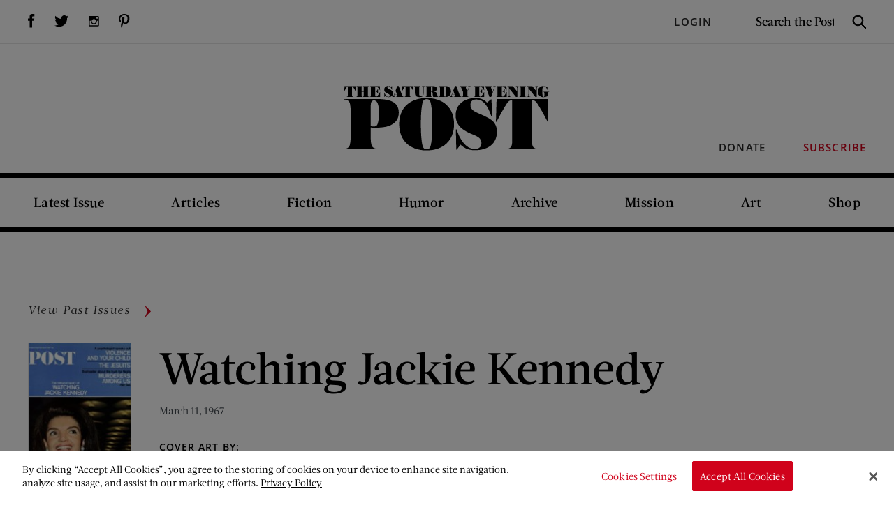

--- FILE ---
content_type: text/html; charset=UTF-8
request_url: https://www.saturdayeveningpost.com/issues/1967-03-11/
body_size: 13934
content:
<!DOCTYPE html>
	<html lang="en-US" class="no-js http1">
	<head>
		<!-- DNS Prefetching -->
		<link rel="dns-prefetch" href="//www.googletagservices.com">
		<link rel="dns-prefetch" href="//www.googletagmanager.com">

		<!-- meta cluster -->
		<meta charset="UTF-8">
		<meta name="viewport" content="width=device-width, initial-scale=1.0">

		<meta name='robots' content='index, follow, max-image-preview:large, max-snippet:-1, max-video-preview:-1' />
	<style>img:is([sizes="auto" i], [sizes^="auto," i]) { contain-intrinsic-size: 3000px 1500px }</style>
	<!-- OneTrust Cookies Consent Notice start -->

<script src="https://cookie-cdn.cookiepro.com/scripttemplates/otSDKStub.js"  type="text/javascript" charset="UTF-8" data-domain-script="b491c281-f032-4812-9b0e-cf8c575f63d8"></script>
<script type="text/javascript">
function OptanonWrapper() { }
</script>
<!-- OneTrust Cookies Consent Notice end --><script>window._wca = window._wca || [];</script>

	<!-- This site is optimized with the Yoast SEO plugin v26.8 - https://yoast.com/product/yoast-seo-wordpress/ -->
	<title>March 11, 1967 Archives | The Saturday Evening Post</title>
	<link rel="canonical" href="https://www.saturdayeveningpost.com/issues/1967-03-11/" />
	<meta property="og:locale" content="en_US" />
	<meta property="og:type" content="article" />
	<meta property="og:title" content="March 11, 1967 Archives | The Saturday Evening Post" />
	<meta property="og:url" content="https://www.saturdayeveningpost.com/issues/1967-03-11/" />
	<meta property="og:site_name" content="The Saturday Evening Post" />
	<meta name="twitter:card" content="summary_large_image" />
	<meta name="twitter:site" content="@SatEvePost" />
	<script type="application/ld+json" class="yoast-schema-graph">{"@context":"https://schema.org","@graph":[{"@type":"CollectionPage","@id":"https://www.saturdayeveningpost.com/issues/1967-03-11/","url":"https://www.saturdayeveningpost.com/issues/1967-03-11/","name":"March 11, 1967 Archives | The Saturday Evening Post","isPartOf":{"@id":"https://www.saturdayeveningpost.com/#website"},"breadcrumb":{"@id":"https://www.saturdayeveningpost.com/issues/1967-03-11/#breadcrumb"},"inLanguage":"en-US"},{"@type":"BreadcrumbList","@id":"https://www.saturdayeveningpost.com/issues/1967-03-11/#breadcrumb","itemListElement":[{"@type":"ListItem","position":1,"name":"Home","item":"https://www.saturdayeveningpost.com/"},{"@type":"ListItem","position":2,"name":"March 11, 1967"}]},{"@type":"WebSite","@id":"https://www.saturdayeveningpost.com/#website","url":"https://www.saturdayeveningpost.com/","name":"The Saturday Evening Post","description":"Home of The Saturday Evening Post","publisher":{"@id":"https://www.saturdayeveningpost.com/#organization"},"potentialAction":[{"@type":"SearchAction","target":{"@type":"EntryPoint","urlTemplate":"https://www.saturdayeveningpost.com/?s={search_term_string}"},"query-input":{"@type":"PropertyValueSpecification","valueRequired":true,"valueName":"search_term_string"}}],"inLanguage":"en-US"},{"@type":"Organization","@id":"https://www.saturdayeveningpost.com/#organization","name":"The Saturday Evening Post","url":"https://www.saturdayeveningpost.com/","logo":{"@type":"ImageObject","inLanguage":"en-US","@id":"https://www.saturdayeveningpost.com/#/schema/logo/image/","url":"https://www.saturdayeveningpost.com/wp-content/uploads/satevepost/SEP-logo-from-Brian.png","contentUrl":"https://www.saturdayeveningpost.com/wp-content/uploads/satevepost/SEP-logo-from-Brian.png","width":3131,"height":986,"caption":"The Saturday Evening Post"},"image":{"@id":"https://www.saturdayeveningpost.com/#/schema/logo/image/"},"sameAs":["https://www.facebook.com/saturdayeveningpost","https://x.com/SatEvePost","https://instagram.com/satevepost/","https://www.pinterest.com/satevepost/","https://www.youtube.com/user/satevepost"]}]}</script>
	<!-- / Yoast SEO plugin. -->


<link rel='dns-prefetch' href='//stats.wp.com' />
<link rel='dns-prefetch' href='//secure.gravatar.com' />
<link rel='dns-prefetch' href='//v0.wordpress.com' />
<link rel='preconnect' href='//c0.wp.com' />
<link rel="alternate" type="application/rss+xml" title="The Saturday Evening Post &raquo; March 11, 1967 Issue Feed" href="https://www.saturdayeveningpost.com/issues/1967-03-11/feed/" />
<script type="text/javascript">
/* <![CDATA[ */
window._wpemojiSettings = {"baseUrl":"https:\/\/s.w.org\/images\/core\/emoji\/16.0.1\/72x72\/","ext":".png","svgUrl":"https:\/\/s.w.org\/images\/core\/emoji\/16.0.1\/svg\/","svgExt":".svg","source":{"concatemoji":"https:\/\/www.saturdayeveningpost.com\/wp-includes\/js\/wp-emoji-release.min.js?ver=6.8.3"}};
/*! This file is auto-generated */
!function(s,n){var o,i,e;function c(e){try{var t={supportTests:e,timestamp:(new Date).valueOf()};sessionStorage.setItem(o,JSON.stringify(t))}catch(e){}}function p(e,t,n){e.clearRect(0,0,e.canvas.width,e.canvas.height),e.fillText(t,0,0);var t=new Uint32Array(e.getImageData(0,0,e.canvas.width,e.canvas.height).data),a=(e.clearRect(0,0,e.canvas.width,e.canvas.height),e.fillText(n,0,0),new Uint32Array(e.getImageData(0,0,e.canvas.width,e.canvas.height).data));return t.every(function(e,t){return e===a[t]})}function u(e,t){e.clearRect(0,0,e.canvas.width,e.canvas.height),e.fillText(t,0,0);for(var n=e.getImageData(16,16,1,1),a=0;a<n.data.length;a++)if(0!==n.data[a])return!1;return!0}function f(e,t,n,a){switch(t){case"flag":return n(e,"\ud83c\udff3\ufe0f\u200d\u26a7\ufe0f","\ud83c\udff3\ufe0f\u200b\u26a7\ufe0f")?!1:!n(e,"\ud83c\udde8\ud83c\uddf6","\ud83c\udde8\u200b\ud83c\uddf6")&&!n(e,"\ud83c\udff4\udb40\udc67\udb40\udc62\udb40\udc65\udb40\udc6e\udb40\udc67\udb40\udc7f","\ud83c\udff4\u200b\udb40\udc67\u200b\udb40\udc62\u200b\udb40\udc65\u200b\udb40\udc6e\u200b\udb40\udc67\u200b\udb40\udc7f");case"emoji":return!a(e,"\ud83e\udedf")}return!1}function g(e,t,n,a){var r="undefined"!=typeof WorkerGlobalScope&&self instanceof WorkerGlobalScope?new OffscreenCanvas(300,150):s.createElement("canvas"),o=r.getContext("2d",{willReadFrequently:!0}),i=(o.textBaseline="top",o.font="600 32px Arial",{});return e.forEach(function(e){i[e]=t(o,e,n,a)}),i}function t(e){var t=s.createElement("script");t.src=e,t.defer=!0,s.head.appendChild(t)}"undefined"!=typeof Promise&&(o="wpEmojiSettingsSupports",i=["flag","emoji"],n.supports={everything:!0,everythingExceptFlag:!0},e=new Promise(function(e){s.addEventListener("DOMContentLoaded",e,{once:!0})}),new Promise(function(t){var n=function(){try{var e=JSON.parse(sessionStorage.getItem(o));if("object"==typeof e&&"number"==typeof e.timestamp&&(new Date).valueOf()<e.timestamp+604800&&"object"==typeof e.supportTests)return e.supportTests}catch(e){}return null}();if(!n){if("undefined"!=typeof Worker&&"undefined"!=typeof OffscreenCanvas&&"undefined"!=typeof URL&&URL.createObjectURL&&"undefined"!=typeof Blob)try{var e="postMessage("+g.toString()+"("+[JSON.stringify(i),f.toString(),p.toString(),u.toString()].join(",")+"));",a=new Blob([e],{type:"text/javascript"}),r=new Worker(URL.createObjectURL(a),{name:"wpTestEmojiSupports"});return void(r.onmessage=function(e){c(n=e.data),r.terminate(),t(n)})}catch(e){}c(n=g(i,f,p,u))}t(n)}).then(function(e){for(var t in e)n.supports[t]=e[t],n.supports.everything=n.supports.everything&&n.supports[t],"flag"!==t&&(n.supports.everythingExceptFlag=n.supports.everythingExceptFlag&&n.supports[t]);n.supports.everythingExceptFlag=n.supports.everythingExceptFlag&&!n.supports.flag,n.DOMReady=!1,n.readyCallback=function(){n.DOMReady=!0}}).then(function(){return e}).then(function(){var e;n.supports.everything||(n.readyCallback(),(e=n.source||{}).concatemoji?t(e.concatemoji):e.wpemoji&&e.twemoji&&(t(e.twemoji),t(e.wpemoji)))}))}((window,document),window._wpemojiSettings);
/* ]]> */
</script>
<style id='wp-emoji-styles-inline-css' type='text/css'>

	img.wp-smiley, img.emoji {
		display: inline !important;
		border: none !important;
		box-shadow: none !important;
		height: 1em !important;
		width: 1em !important;
		margin: 0 0.07em !important;
		vertical-align: -0.1em !important;
		background: none !important;
		padding: 0 !important;
	}
</style>
<link rel='stylesheet' id='wp-block-library-css' href='https://c0.wp.com/c/6.8.3/wp-includes/css/dist/block-library/style.min.css' type='text/css' media='all' />
<style id='co-authors-plus-coauthors-style-inline-css' type='text/css'>
.wp-block-co-authors-plus-coauthors.is-layout-flow [class*=wp-block-co-authors-plus]{display:inline}

</style>
<style id='co-authors-plus-avatar-style-inline-css' type='text/css'>
.wp-block-co-authors-plus-avatar :where(img){height:auto;max-width:100%;vertical-align:bottom}.wp-block-co-authors-plus-coauthors.is-layout-flow .wp-block-co-authors-plus-avatar :where(img){vertical-align:middle}.wp-block-co-authors-plus-avatar:is(.alignleft,.alignright){display:table}.wp-block-co-authors-plus-avatar.aligncenter{display:table;margin-inline:auto}

</style>
<style id='co-authors-plus-image-style-inline-css' type='text/css'>
.wp-block-co-authors-plus-image{margin-bottom:0}.wp-block-co-authors-plus-image :where(img){height:auto;max-width:100%;vertical-align:bottom}.wp-block-co-authors-plus-coauthors.is-layout-flow .wp-block-co-authors-plus-image :where(img){vertical-align:middle}.wp-block-co-authors-plus-image:is(.alignfull,.alignwide) :where(img){width:100%}.wp-block-co-authors-plus-image:is(.alignleft,.alignright){display:table}.wp-block-co-authors-plus-image.aligncenter{display:table;margin-inline:auto}

</style>
<link rel='stylesheet' id='splide-css' href='https://www.saturdayeveningpost.com/wp-content/plugins/sitecare-slider-block/assets/vendor/css/splide.min.css?ver=4.1.4' type='text/css' media='all' />
<style id='splide-inline-css' type='text/css'>
.splide__pagination--has-labels {
	justify-content: space-between;
	margin-right: 10%;
	margin-left: 10%;
	padding: 0 10%;

	.splide__pagination__page:before {
		content: attr(data-label);

		position: absolute;
		top: -2em;
		left: 50%;
		text-wrap: nowrap;
		transform: translateX(-50%);
	}
}
</style>
<link rel='stylesheet' id='wp-components-css' href='https://c0.wp.com/c/6.8.3/wp-includes/css/dist/components/style.min.css' type='text/css' media='all' />
<link rel='stylesheet' id='wp-preferences-css' href='https://c0.wp.com/c/6.8.3/wp-includes/css/dist/preferences/style.min.css' type='text/css' media='all' />
<link rel='stylesheet' id='wp-block-editor-css' href='https://c0.wp.com/c/6.8.3/wp-includes/css/dist/block-editor/style.min.css' type='text/css' media='all' />
<link rel='stylesheet' id='popup-maker-block-library-style-css' href='https://www.saturdayeveningpost.com/wp-content/plugins/popup-maker/dist/packages/block-library-style.css?ver=dbea705cfafe089d65f1' type='text/css' media='all' />
<link rel='stylesheet' id='wc-memberships-blocks-css' href='https://www.saturdayeveningpost.com/wp-content/plugins/woocommerce-memberships/assets/css/blocks/wc-memberships-blocks.min.css?ver=1.27.5' type='text/css' media='all' />
<link rel='stylesheet' id='mediaelement-css' href='https://c0.wp.com/c/6.8.3/wp-includes/js/mediaelement/mediaelementplayer-legacy.min.css' type='text/css' media='all' />
<link rel='stylesheet' id='wp-mediaelement-css' href='https://c0.wp.com/c/6.8.3/wp-includes/js/mediaelement/wp-mediaelement.min.css' type='text/css' media='all' />
<style id='jetpack-sharing-buttons-style-inline-css' type='text/css'>
.jetpack-sharing-buttons__services-list{display:flex;flex-direction:row;flex-wrap:wrap;gap:0;list-style-type:none;margin:5px;padding:0}.jetpack-sharing-buttons__services-list.has-small-icon-size{font-size:12px}.jetpack-sharing-buttons__services-list.has-normal-icon-size{font-size:16px}.jetpack-sharing-buttons__services-list.has-large-icon-size{font-size:24px}.jetpack-sharing-buttons__services-list.has-huge-icon-size{font-size:36px}@media print{.jetpack-sharing-buttons__services-list{display:none!important}}.editor-styles-wrapper .wp-block-jetpack-sharing-buttons{gap:0;padding-inline-start:0}ul.jetpack-sharing-buttons__services-list.has-background{padding:1.25em 2.375em}
</style>
<style id='sep-core-button-inline-css' type='text/css'>
.wp-block-button .wp-block-button__link {
	position: relative;

	&:before {
		border: 2px solid #fff;
		content: "";
		height: calc(100% - 10px);
		left: 5px;
		opacity: 0;
		position: absolute;
		top: 5px;
		transform: scale(0.92);
		transition: opacity .25s, transform .2s;
		width: calc(100% - 10px);
	}

	&:focus,
	&:hover {
		text-decoration: none;

		&:before {
			opacity: 1;
			transform: scale(1);
		}
	}
}

</style>
<style id='sep-core-heading-inline-css' type='text/css'>
.is-style-headline {
	display: flex;
	align-items: center;
	justify-content: center;

	&:before,
	&:after {
		background-color: #ccc;
		content: "";
		flex-shrink: 0;
		height: 1px;
		margin-inline: 20px;
		width: 100px;
	}
}

@media (max-width: 600px) {
	.is-style-headline {
		&:before,
		&:after {
			display: none;
		}
	}
}

</style>
<style id='global-styles-inline-css' type='text/css'>
:root{--wp--preset--aspect-ratio--square: 1;--wp--preset--aspect-ratio--4-3: 4/3;--wp--preset--aspect-ratio--3-4: 3/4;--wp--preset--aspect-ratio--3-2: 3/2;--wp--preset--aspect-ratio--2-3: 2/3;--wp--preset--aspect-ratio--16-9: 16/9;--wp--preset--aspect-ratio--9-16: 9/16;--wp--preset--color--black: #000000;--wp--preset--color--cyan-bluish-gray: #abb8c3;--wp--preset--color--white: #ffffff;--wp--preset--color--pale-pink: #f78da7;--wp--preset--color--vivid-red: #cf2e2e;--wp--preset--color--luminous-vivid-orange: #ff6900;--wp--preset--color--luminous-vivid-amber: #fcb900;--wp--preset--color--light-green-cyan: #7bdcb5;--wp--preset--color--vivid-green-cyan: #00d084;--wp--preset--color--pale-cyan-blue: #8ed1fc;--wp--preset--color--vivid-cyan-blue: #0693e3;--wp--preset--color--vivid-purple: #9b51e0;--wp--preset--gradient--vivid-cyan-blue-to-vivid-purple: linear-gradient(135deg,rgba(6,147,227,1) 0%,rgb(155,81,224) 100%);--wp--preset--gradient--light-green-cyan-to-vivid-green-cyan: linear-gradient(135deg,rgb(122,220,180) 0%,rgb(0,208,130) 100%);--wp--preset--gradient--luminous-vivid-amber-to-luminous-vivid-orange: linear-gradient(135deg,rgba(252,185,0,1) 0%,rgba(255,105,0,1) 100%);--wp--preset--gradient--luminous-vivid-orange-to-vivid-red: linear-gradient(135deg,rgba(255,105,0,1) 0%,rgb(207,46,46) 100%);--wp--preset--gradient--very-light-gray-to-cyan-bluish-gray: linear-gradient(135deg,rgb(238,238,238) 0%,rgb(169,184,195) 100%);--wp--preset--gradient--cool-to-warm-spectrum: linear-gradient(135deg,rgb(74,234,220) 0%,rgb(151,120,209) 20%,rgb(207,42,186) 40%,rgb(238,44,130) 60%,rgb(251,105,98) 80%,rgb(254,248,76) 100%);--wp--preset--gradient--blush-light-purple: linear-gradient(135deg,rgb(255,206,236) 0%,rgb(152,150,240) 100%);--wp--preset--gradient--blush-bordeaux: linear-gradient(135deg,rgb(254,205,165) 0%,rgb(254,45,45) 50%,rgb(107,0,62) 100%);--wp--preset--gradient--luminous-dusk: linear-gradient(135deg,rgb(255,203,112) 0%,rgb(199,81,192) 50%,rgb(65,88,208) 100%);--wp--preset--gradient--pale-ocean: linear-gradient(135deg,rgb(255,245,203) 0%,rgb(182,227,212) 50%,rgb(51,167,181) 100%);--wp--preset--gradient--electric-grass: linear-gradient(135deg,rgb(202,248,128) 0%,rgb(113,206,126) 100%);--wp--preset--gradient--midnight: linear-gradient(135deg,rgb(2,3,129) 0%,rgb(40,116,252) 100%);--wp--preset--font-size--small: 1em;--wp--preset--font-size--medium: clamp(18px, 1.125rem + ((1vw - 3.2px) * 0.37), 22px);--wp--preset--font-size--large: clamp(26px, 1.625rem + ((1vw - 3.2px) * 0.37), 30px);--wp--preset--font-size--x-large: clamp(30px, 1.875rem + ((1vw - 3.2px) * 0.741), 38px);--wp--preset--font-size--xx-small: .875rem;--wp--preset--font-size--x-small: .95rem;--wp--preset--font-size--base: 1em;--wp--preset--font-size--xx-large: clamp(44px, 2.75rem + ((1vw - 3.2px) * 1.111), 56px);--wp--preset--font-family--primary: -apple-system, BlinkMacSystemFont, 'Segoe UI', Roboto, Oxygen-Sans, Ubuntu, Cantarell, 'Helvetica Neue', sans-serif;--wp--preset--font-family--monospace: monospace;--wp--preset--font-family--open-sans: "Open Sans", sans-serif;--wp--preset--font-family--acta: "Acta", Georgia, "Times New Roman", serif;--wp--preset--spacing--20: 20px;--wp--preset--spacing--30: 30px;--wp--preset--spacing--40: clamp(20px, 5vw, 40px);--wp--preset--spacing--50: clamp(40px, 6vw, 80px);--wp--preset--spacing--60: clamp(50px, 7vw, 90px);--wp--preset--spacing--70: clamp(70px, 10vw, 140px);--wp--preset--spacing--80: 5.06rem;--wp--preset--spacing--10: 10px;--wp--preset--shadow--natural: 6px 6px 9px rgba(0, 0, 0, 0.2);--wp--preset--shadow--deep: 12px 12px 50px rgba(0, 0, 0, 0.4);--wp--preset--shadow--sharp: 6px 6px 0px rgba(0, 0, 0, 0.2);--wp--preset--shadow--outlined: 6px 6px 0px -3px rgba(255, 255, 255, 1), 6px 6px rgba(0, 0, 0, 1);--wp--preset--shadow--crisp: 6px 6px 0px rgba(0, 0, 0, 1);--wp--custom--font-weight--black: 900;--wp--custom--font-weight--bold: 700;--wp--custom--font-weight--extra-bold: 800;--wp--custom--font-weight--extra-light: 200;--wp--custom--font-weight--light: 300;--wp--custom--font-weight--medium: 500;--wp--custom--font-weight--regular: 400;--wp--custom--font-weight--semi-bold: 600;--wp--custom--font-weight--thin: 100;--wp--custom--line-height--large: 1.75;--wp--custom--line-height--medium: 1.5;--wp--custom--line-height--none: 1;--wp--custom--line-height--small: 1.25;--wp--custom--line-height--x-large: 2;--wp--custom--line-height--x-small: 1.1;}:root { --wp--style--global--content-size: 860px;--wp--style--global--wide-size: 1400px; }:where(body) { margin: 0; }.wp-site-blocks { padding-top: var(--wp--style--root--padding-top); padding-bottom: var(--wp--style--root--padding-bottom); }.has-global-padding { padding-right: var(--wp--style--root--padding-right); padding-left: var(--wp--style--root--padding-left); }.has-global-padding > .alignfull { margin-right: calc(var(--wp--style--root--padding-right) * -1); margin-left: calc(var(--wp--style--root--padding-left) * -1); }.has-global-padding :where(:not(.alignfull.is-layout-flow) > .has-global-padding:not(.wp-block-block, .alignfull)) { padding-right: 0; padding-left: 0; }.has-global-padding :where(:not(.alignfull.is-layout-flow) > .has-global-padding:not(.wp-block-block, .alignfull)) > .alignfull { margin-left: 0; margin-right: 0; }.wp-site-blocks > .alignleft { float: left; margin-right: 2em; }.wp-site-blocks > .alignright { float: right; margin-left: 2em; }.wp-site-blocks > .aligncenter { justify-content: center; margin-left: auto; margin-right: auto; }:where(.wp-site-blocks) > * { margin-block-start: 1.5rem; margin-block-end: 0; }:where(.wp-site-blocks) > :first-child { margin-block-start: 0; }:where(.wp-site-blocks) > :last-child { margin-block-end: 0; }:root { --wp--style--block-gap: 1.5rem; }:root :where(.is-layout-flow) > :first-child{margin-block-start: 0;}:root :where(.is-layout-flow) > :last-child{margin-block-end: 0;}:root :where(.is-layout-flow) > *{margin-block-start: 1.5rem;margin-block-end: 0;}:root :where(.is-layout-constrained) > :first-child{margin-block-start: 0;}:root :where(.is-layout-constrained) > :last-child{margin-block-end: 0;}:root :where(.is-layout-constrained) > *{margin-block-start: 1.5rem;margin-block-end: 0;}:root :where(.is-layout-flex){gap: 1.5rem;}:root :where(.is-layout-grid){gap: 1.5rem;}.is-layout-flow > .alignleft{float: left;margin-inline-start: 0;margin-inline-end: 2em;}.is-layout-flow > .alignright{float: right;margin-inline-start: 2em;margin-inline-end: 0;}.is-layout-flow > .aligncenter{margin-left: auto !important;margin-right: auto !important;}.is-layout-constrained > .alignleft{float: left;margin-inline-start: 0;margin-inline-end: 2em;}.is-layout-constrained > .alignright{float: right;margin-inline-start: 2em;margin-inline-end: 0;}.is-layout-constrained > .aligncenter{margin-left: auto !important;margin-right: auto !important;}.is-layout-constrained > :where(:not(.alignleft):not(.alignright):not(.alignfull)){max-width: var(--wp--style--global--content-size);margin-left: auto !important;margin-right: auto !important;}.is-layout-constrained > .alignwide{max-width: var(--wp--style--global--wide-size);}body .is-layout-flex{display: flex;}.is-layout-flex{flex-wrap: wrap;align-items: center;}.is-layout-flex > :is(*, div){margin: 0;}body .is-layout-grid{display: grid;}.is-layout-grid > :is(*, div){margin: 0;}body{font-family: var(--wp--preset--font-family--acta);font-size: var(--wp--preset--font-size--base);line-height: var(--wp--custom--line-height--medium);--wp--style--root--padding-top: 0;--wp--style--root--padding-right: var(--wp--preset--spacing--40);--wp--style--root--padding-bottom: 0;--wp--style--root--padding-left: var(--wp--preset--spacing--40);}a:where(:not(.wp-element-button)){color: #d0021b;text-decoration: none;}:root :where(a:where(:not(.wp-element-button)):hover){text-decoration: underline;}h1, h2, h3, h4, h5, h6{font-family: var(--wp--preset--font-family--acta);font-weight: var(--wp--custom--font-weight--medium);line-height: var(--wp--custom--line-height--x-small);}h1{font-size: var(--wp--preset--font-size--xx-large);}h2{font-size: 38px;}h3{font-size: var(--wp--preset--font-size--x-large);}h4{font-size: var(--wp--preset--font-size--large);}h5{font-size: 26px;}h6{font-size: var(--wp--preset--font-size--medium);}:root :where(.wp-element-button, .wp-block-button__link){background-color: #d0021b;border-radius: 0;border-width: 0;color: #ffffff;font-family: inherit;font-size: var(--wp--preset--font-size--medium);font-weight: var(--wp--custom--font-weight--medium);letter-spacing: 0.05em;line-height: inherit;padding-top: 0.5em;padding-right: 1em;padding-bottom: 0.5em;padding-left: 1em;text-decoration: none;text-transform: uppercase;}:root :where(.wp-element-button:hover, .wp-block-button__link:hover){background-color: #d0021b;color: #ffffff;text-decoration: none;}.has-black-color{color: var(--wp--preset--color--black) !important;}.has-cyan-bluish-gray-color{color: var(--wp--preset--color--cyan-bluish-gray) !important;}.has-white-color{color: var(--wp--preset--color--white) !important;}.has-pale-pink-color{color: var(--wp--preset--color--pale-pink) !important;}.has-vivid-red-color{color: var(--wp--preset--color--vivid-red) !important;}.has-luminous-vivid-orange-color{color: var(--wp--preset--color--luminous-vivid-orange) !important;}.has-luminous-vivid-amber-color{color: var(--wp--preset--color--luminous-vivid-amber) !important;}.has-light-green-cyan-color{color: var(--wp--preset--color--light-green-cyan) !important;}.has-vivid-green-cyan-color{color: var(--wp--preset--color--vivid-green-cyan) !important;}.has-pale-cyan-blue-color{color: var(--wp--preset--color--pale-cyan-blue) !important;}.has-vivid-cyan-blue-color{color: var(--wp--preset--color--vivid-cyan-blue) !important;}.has-vivid-purple-color{color: var(--wp--preset--color--vivid-purple) !important;}.has-black-background-color{background-color: var(--wp--preset--color--black) !important;}.has-cyan-bluish-gray-background-color{background-color: var(--wp--preset--color--cyan-bluish-gray) !important;}.has-white-background-color{background-color: var(--wp--preset--color--white) !important;}.has-pale-pink-background-color{background-color: var(--wp--preset--color--pale-pink) !important;}.has-vivid-red-background-color{background-color: var(--wp--preset--color--vivid-red) !important;}.has-luminous-vivid-orange-background-color{background-color: var(--wp--preset--color--luminous-vivid-orange) !important;}.has-luminous-vivid-amber-background-color{background-color: var(--wp--preset--color--luminous-vivid-amber) !important;}.has-light-green-cyan-background-color{background-color: var(--wp--preset--color--light-green-cyan) !important;}.has-vivid-green-cyan-background-color{background-color: var(--wp--preset--color--vivid-green-cyan) !important;}.has-pale-cyan-blue-background-color{background-color: var(--wp--preset--color--pale-cyan-blue) !important;}.has-vivid-cyan-blue-background-color{background-color: var(--wp--preset--color--vivid-cyan-blue) !important;}.has-vivid-purple-background-color{background-color: var(--wp--preset--color--vivid-purple) !important;}.has-black-border-color{border-color: var(--wp--preset--color--black) !important;}.has-cyan-bluish-gray-border-color{border-color: var(--wp--preset--color--cyan-bluish-gray) !important;}.has-white-border-color{border-color: var(--wp--preset--color--white) !important;}.has-pale-pink-border-color{border-color: var(--wp--preset--color--pale-pink) !important;}.has-vivid-red-border-color{border-color: var(--wp--preset--color--vivid-red) !important;}.has-luminous-vivid-orange-border-color{border-color: var(--wp--preset--color--luminous-vivid-orange) !important;}.has-luminous-vivid-amber-border-color{border-color: var(--wp--preset--color--luminous-vivid-amber) !important;}.has-light-green-cyan-border-color{border-color: var(--wp--preset--color--light-green-cyan) !important;}.has-vivid-green-cyan-border-color{border-color: var(--wp--preset--color--vivid-green-cyan) !important;}.has-pale-cyan-blue-border-color{border-color: var(--wp--preset--color--pale-cyan-blue) !important;}.has-vivid-cyan-blue-border-color{border-color: var(--wp--preset--color--vivid-cyan-blue) !important;}.has-vivid-purple-border-color{border-color: var(--wp--preset--color--vivid-purple) !important;}.has-vivid-cyan-blue-to-vivid-purple-gradient-background{background: var(--wp--preset--gradient--vivid-cyan-blue-to-vivid-purple) !important;}.has-light-green-cyan-to-vivid-green-cyan-gradient-background{background: var(--wp--preset--gradient--light-green-cyan-to-vivid-green-cyan) !important;}.has-luminous-vivid-amber-to-luminous-vivid-orange-gradient-background{background: var(--wp--preset--gradient--luminous-vivid-amber-to-luminous-vivid-orange) !important;}.has-luminous-vivid-orange-to-vivid-red-gradient-background{background: var(--wp--preset--gradient--luminous-vivid-orange-to-vivid-red) !important;}.has-very-light-gray-to-cyan-bluish-gray-gradient-background{background: var(--wp--preset--gradient--very-light-gray-to-cyan-bluish-gray) !important;}.has-cool-to-warm-spectrum-gradient-background{background: var(--wp--preset--gradient--cool-to-warm-spectrum) !important;}.has-blush-light-purple-gradient-background{background: var(--wp--preset--gradient--blush-light-purple) !important;}.has-blush-bordeaux-gradient-background{background: var(--wp--preset--gradient--blush-bordeaux) !important;}.has-luminous-dusk-gradient-background{background: var(--wp--preset--gradient--luminous-dusk) !important;}.has-pale-ocean-gradient-background{background: var(--wp--preset--gradient--pale-ocean) !important;}.has-electric-grass-gradient-background{background: var(--wp--preset--gradient--electric-grass) !important;}.has-midnight-gradient-background{background: var(--wp--preset--gradient--midnight) !important;}.has-small-font-size{font-size: var(--wp--preset--font-size--small) !important;}.has-medium-font-size{font-size: var(--wp--preset--font-size--medium) !important;}.has-large-font-size{font-size: var(--wp--preset--font-size--large) !important;}.has-x-large-font-size{font-size: var(--wp--preset--font-size--x-large) !important;}.has-xx-small-font-size{font-size: var(--wp--preset--font-size--xx-small) !important;}.has-x-small-font-size{font-size: var(--wp--preset--font-size--x-small) !important;}.has-base-font-size{font-size: var(--wp--preset--font-size--base) !important;}.has-xx-large-font-size{font-size: var(--wp--preset--font-size--xx-large) !important;}.has-primary-font-family{font-family: var(--wp--preset--font-family--primary) !important;}.has-monospace-font-family{font-family: var(--wp--preset--font-family--monospace) !important;}.has-open-sans-font-family{font-family: var(--wp--preset--font-family--open-sans) !important;}.has-acta-font-family{font-family: var(--wp--preset--font-family--acta) !important;}
:root :where(.wp-block-pullquote){font-size: 1.5em;line-height: 1.6;}
:root :where(.wp-block-list){font-size: var(--wp--preset--font-size--medium);padding-left: 1.5em;}
:root :where(p){font-size: var(--wp--preset--font-size--medium);}
:root :where(.wp-block-separator){background-color: #ccc;border-width: 0px;color: #ccc;}:root :where(.wp-block-separator){height: 1px}
</style>
<link rel='stylesheet' id='woocommerce-layout-css' href='https://c0.wp.com/p/woocommerce/10.4.3/assets/css/woocommerce-layout.css' type='text/css' media='all' />
<style id='woocommerce-layout-inline-css' type='text/css'>

	.infinite-scroll .woocommerce-pagination {
		display: none;
	}
</style>
<link rel='stylesheet' id='woocommerce-smallscreen-css' href='https://c0.wp.com/p/woocommerce/10.4.3/assets/css/woocommerce-smallscreen.css' type='text/css' media='only screen and (max-width: 768px)' />
<link rel='stylesheet' id='woocommerce-general-css' href='https://c0.wp.com/p/woocommerce/10.4.3/assets/css/woocommerce.css' type='text/css' media='all' />
<style id='woocommerce-inline-inline-css' type='text/css'>
.woocommerce form .form-row .required { visibility: visible; }
</style>
<link rel='stylesheet' id='wc-memberships-frontend-css' href='https://www.saturdayeveningpost.com/wp-content/plugins/woocommerce-memberships/assets/css/frontend/wc-memberships-frontend.min.css?ver=1.27.5' type='text/css' media='all' />
<link rel='stylesheet' id='saturday_evening_post-css' href='https://www.saturdayeveningpost.com/wp-content/themes/saturday-evening-post/assets/css/saturday-evening-post.min.css?ver=1.4.1' type='text/css' media='all' />
<script type="text/javascript" src="https://c0.wp.com/c/6.8.3/wp-includes/js/jquery/jquery.min.js" id="jquery-core-js"></script>
<script type="text/javascript" src="https://c0.wp.com/c/6.8.3/wp-includes/js/jquery/jquery-migrate.min.js" id="jquery-migrate-js"></script>
<script type="text/javascript" src="https://c0.wp.com/p/woocommerce/10.4.3/assets/js/jquery-blockui/jquery.blockUI.min.js" id="wc-jquery-blockui-js" defer="defer" data-wp-strategy="defer"></script>
<script type="text/javascript" src="https://c0.wp.com/p/woocommerce/10.4.3/assets/js/js-cookie/js.cookie.min.js" id="wc-js-cookie-js" defer="defer" data-wp-strategy="defer"></script>
<script type="text/javascript" id="woocommerce-js-extra">
/* <![CDATA[ */
var woocommerce_params = {"ajax_url":"\/wp-admin\/admin-ajax.php","wc_ajax_url":"\/?wc-ajax=%%endpoint%%","i18n_password_show":"Show password","i18n_password_hide":"Hide password"};
/* ]]> */
</script>
<script type="text/javascript" src="https://c0.wp.com/p/woocommerce/10.4.3/assets/js/frontend/woocommerce.min.js" id="woocommerce-js" defer="defer" data-wp-strategy="defer"></script>
<script type="text/javascript" src="https://stats.wp.com/s-202605.js" id="woocommerce-analytics-js" defer="defer" data-wp-strategy="defer"></script>
<link rel="https://api.w.org/" href="https://www.saturdayeveningpost.com/wp-json/" /><link rel="EditURI" type="application/rsd+xml" title="RSD" href="https://www.saturdayeveningpost.com/xmlrpc.php?rsd" />
	<style>img#wpstats{display:none}</style>
			<noscript><style>.woocommerce-product-gallery{ opacity: 1 !important; }</style></noscript>
	
<script>
window.dataLayer = window.dataLayer || [];
dataLayer.push({
	'loggedIn': 'no'
});

		</script>

		<!-- Page hiding snippet (recommended)  -->
<style>.async-hide { opacity: 0 !important} </style>
<script>(function(a,s,y,n,c,h,i,d,e){s.className+=' '+y;h.start=1*new Date;
h.end=i=function(){s.className=s.className.replace(RegExp(' ?'+y),'')};
(a[n]=a[n]||[]).hide=h;setTimeout(function(){i();h.end=null},c);h.timeout=c;
})(window,document.documentElement,'async-hide','dataLayer',4000,
{'GTM-PLV9X3J':true});</script>
<!-- Modified Analytics tracking code with Optimize plugin -->
    <script>
    (function(i,s,o,g,r,a,m){i['GoogleAnalyticsObject']=r;i[r]=i[r]||function(){
    (i[r].q=i[r].q||[]).push(arguments)},i[r].l=1*new Date();a=s.createElement(o),
    m=s.getElementsByTagName(o)[0];a.async=1;a.src=g;m.parentNode.insertBefore(a,m)
    })(window,document,'script','https://www.google-analytics.com/analytics.js','ga');

  ga('create', 'UA-347503-1', 'auto');  // Update tracker settings 
  ga('require', 'GTM-PLV9X3J');           // Add this line
                                         // Remove pageview call
</script>
<!-- Google Tag Manager -->
<script>(function(w,d,s,l,i){w[l]=w[l]||[];w[l].push({'gtm.start':
new Date().getTime(),event:'gtm.js'});var f=d.getElementsByTagName(s)[0],
j=d.createElement(s),dl=l!='dataLayer'?'&l='+l:'';j.async=true;j.src=
'https://www.googletagmanager.com/gtm.js?id='+i+dl;f.parentNode.insertBefore(j,f);
})(window,document,'script','dataLayer','GTM-PL573J');</script>
<!-- End Google Tag Manager -->
		<!-- ad definitions -->
		<script async="async" src="//www.googletagservices.com/tag/js/gpt.js"></script>
		<script>
			var googletag = googletag || {};
			googletag.cmd = googletag.cmd || [];
		</script>
		<script>
		  googletag.cmd.push(function() {
			var desktopHeader = googletag.sizeMapping().addSize([0, 0], []).addSize([768, 90], 'fluid').build();
			var mobileHeader = googletag.sizeMapping().addSize([0, 0], []).addSize([200, 90], 'fluid').addSize([768, 90], []).build();

			
			if ( window.innerWidth >= 768 ) {
				googletag.defineSlot('/1002992/Desktop_header_web_sponsorship', 'fluid', 'div-gpt-ad-1519411887162-0').defineSizeMapping(desktopHeader).addService(googletag.pubads());
			} else {
				googletag.defineSlot('/1002992/Mobile_header_web_sponsorship', 'fluid', 'div-gpt-ad-1519411887162-2').defineSizeMapping(mobileHeader).addService(googletag.pubads());
			}

			googletag.pubads().enableSingleRequest();
			googletag.pubads().collapseEmptyDivs();
			googletag.enableServices();

								      				  googletag.pubads().setTargeting( 'post-type', '' );
			  					      				  googletag.pubads().setTargeting( 'section', '' );
			  					      				  googletag.pubads().setTargeting( 'category', [] );
			  					      				  googletag.pubads().setTargeting( 'env', 'production' );
			  					      				  googletag.pubads().setTargeting( 'post-ID', '' );
			  					  });
		</script>

		<style class='wp-fonts-local' type='text/css'>
@font-face{font-family:"Open Sans";font-style:normal;font-weight:400;font-display:fallback;src:url('https://www.saturdayeveningpost.com/wp-content/themes/saturday-evening-post/assets/fonts/OpenSans-Regular.woff2') format('woff2');}
@font-face{font-family:"Open Sans";font-style:normal;font-weight:600;font-display:fallback;src:url('https://www.saturdayeveningpost.com/wp-content/themes/saturday-evening-post/assets/fonts/OpenSans-SemiBold.woff2') format('woff2');}
@font-face{font-family:Acta;font-style:normal;font-weight:400;font-display:fallback;src:url('https://www.saturdayeveningpost.com/wp-content/themes/saturday-evening-post/assets/fonts/Acta-Book.woff2') format('woff2');}
@font-face{font-family:Acta;font-style:normal;font-weight:500;font-display:fallback;src:url('https://www.saturdayeveningpost.com/wp-content/themes/saturday-evening-post/assets/fonts/Acta-Medium.woff2') format('woff2');}
@font-face{font-family:Acta;font-style:normal;font-weight:700;font-display:fallback;src:url('https://www.saturdayeveningpost.com/wp-content/themes/saturday-evening-post/assets/fonts/Acta-Bold.woff2') format('woff2');}
</style>
<link rel="icon" href="https://www.saturdayeveningpost.com/wp-content/uploads/satevepost/cropped-Favicon-32x32.png" sizes="32x32" />
<link rel="icon" href="https://www.saturdayeveningpost.com/wp-content/uploads/satevepost/cropped-Favicon-192x192.png" sizes="192x192" />
<link rel="apple-touch-icon" href="https://www.saturdayeveningpost.com/wp-content/uploads/satevepost/cropped-Favicon-180x180.png" />
<meta name="msapplication-TileImage" content="https://www.saturdayeveningpost.com/wp-content/uploads/satevepost/cropped-Favicon-270x270.png" />
	</head>
	<body class="archive tax-issues term-1967-03-11 term-35249 wp-theme-saturday-evening-post theme-saturday-evening-post woocommerce-no-js">
		<!-- Google Tag Manager (noscript) -->
<noscript><iframe src="https://www.googletagmanager.com/ns.html?id=GTM-PL573J"
height="0" width="0" style="display:none;visibility:hidden"></iframe></noscript>
<!-- End Google Tag Manager (noscript) -->
		<div class="menu-access">
	<a href="#q">Skip to Search</a>
	<a href="#main">Skip to Content</a>
	<a href="#footer">Skip to Footer</a>
</div><!--/.menu-access-->

		<header class="site-header" role="banner" id="banner" itemscope="itemscope" itemtype="http://schema.org/WPHeader">

			<nav class="nav-secondary" role="navigation" itemscope="itemscope" itemtype="http://schema.org/SiteNavigationElement">
	<div class="container">
		<div class="social-links">
	<ul class="list">
		<li class="item">
			<a href="https://www.facebook.com/saturdayeveningpost" target="_blank" rel="noopener noreferrer" class="link">
				<svg role="img" height="20" width="10" class="icon-facebook icon" aria-label="facebook"><use xlink:href="https://www.saturdayeveningpost.com/wp-content/themes/saturday-evening-post/assets/icons/_defs/svg-defs.svg#icon-facebook"/></svg>				<span class="screen-reader-text">
					Visit Us on Facebook (opens new window)				</span>
			</a>
		</li>
		<li class="item">
			<a href="https://twitter.com/satevepost" target="_blank" rel="noopener noreferrer" class="link">
				<svg role="img" height="17" width="21" class="icon-twitter icon" aria-label="twitter"><use xlink:href="https://www.saturdayeveningpost.com/wp-content/themes/saturday-evening-post/assets/icons/_defs/svg-defs.svg#icon-twitter"/></svg>				<span class="screen-reader-text">
					Visit Us on Twitter (opens new window)				</span>
			</a>
		</li>
		<li class="item">
			<a href="https://www.instagram.com/satevepost/" target="_blank" rel="noopener noreferrer" class="link">
				<svg role="img" height="15" width="15" class="icon-instagram icon" aria-label="instagram"><use xlink:href="https://www.saturdayeveningpost.com/wp-content/themes/saturday-evening-post/assets/icons/_defs/svg-defs.svg#icon-instagram"/></svg>				<span class="screen-reader-text">
					Visit Us on Instagram (opens new window)				</span>
			</a>
		</li>
		<li class="item">
			<a href="https://www.pinterest.com/satevepost/" target="_blank" rel="noopener noreferrer" class="link">
				<svg role="img" height="20" width="16" class="icon-pinterest icon" aria-label="pinterest"><use xlink:href="https://www.saturdayeveningpost.com/wp-content/themes/saturday-evening-post/assets/icons/_defs/svg-defs.svg#icon-pinterest"/></svg>				<span class="screen-reader-text">
					Visit Us on Pinterest (opens new window)				</span>
			</a>
		</li>
	</ul>
</div><!-- .social-links -->
		<div class="actions">
							<a class="login" href="/my-account/">Login</a>
			
			<form action="/" method="get" class="search-form" role="search">
	<div class="wrapper">
		<label>
			<span class="screen-reader-text">Search the Post</span>
			<input type="search" name="s" class="field" value="" placeholder="Search the Post">
		</label>
		<button type="submit" class="submit">
			<svg role="img" height="20" width="20" class="icon-search icon" aria-label="search"><use xlink:href="https://www.saturdayeveningpost.com/wp-content/themes/saturday-evening-post/assets/icons/_defs/svg-defs.svg#icon-search"/></svg>			<span class="screen-reader-text">Search</span>
		</button>
	</div>
</form>
		</div>
	</div>
</nav><!-- .nav-secondary -->

			<nav class="nav-supplementary" role="navigation" itemscope="itemscope" itemtype="http://schema.org/SiteNavigationElement">
	<div class="container">
		<div class="actions">
			<a class="donate" href="/donate">Donate</a>
			<a class="subscribe" href="/subscribe">Subscribe</a>
		</div>

				<!-- /1002992/Desktop_header_web_sponsorship -->
		<div id="div-gpt-ad-1519411887162-0" class="ad-sponsored">
			<script>
				if ( window.innerWidth >= 768 ) {
					googletag.cmd.push(function() { googletag.display('div-gpt-ad-1519411887162-0'); });
				}
			</script>
		</div>
	</div>
</nav><!-- .nav-supplementary -->

			<nav class="nav-primary" role="navigation" itemscope="itemscope" itemtype="http://schema.org/SiteNavigationElement">

	<div class="site-branding">
			<div class="title" itemscope itemtype="http://schema.org/Organization">
			<a href="https://www.saturdayeveningpost.com" rel="home" class="link" itemprop="url">
				<svg role="img" height="123" width="390" class="icon-sep icon" aria-label="sep"><use xlink:href="https://www.saturdayeveningpost.com/wp-content/themes/saturday-evening-post/assets/icons/_defs/svg-defs.svg#icon-sep"/></svg>				<span class="screen-reader-text">The Saturday Evening Post</span>
			</a>
		</div>
	</div>
	<div class="wrapper -left">
		<ul id="js-menu-primary-left" class="primary-menu -left"><li id="menu-item-1016254" class="menu-item menu-item-type-custom menu-item-object-custom menu-item-1016254"><a href="/latest-issue/"><span class="menu-item-text">Latest Issue</span></a></li>
<li id="menu-item-1016292" class="menu-item menu-item-type-custom menu-item-object-custom menu-item-1016292"><a href="/articles/"><span class="menu-item-text">Articles</span></a></li>
<li id="menu-item-1016293" class="menu-item menu-item-type-custom menu-item-object-custom menu-item-1016293"><a href="/fiction/"><span class="menu-item-text">Fiction</span></a></li>
<li id="menu-item-1016294" class="menu-item menu-item-type-custom menu-item-object-custom menu-item-1016294"><a href="/humor/"><span class="menu-item-text">Humor</span></a></li>
</ul>	</div>

	<div class="wrapper -right">
		<ul id="js-menu-primary-right" class="primary-menu -right"><li id="menu-item-1016295" class="menu-item menu-item-type-custom menu-item-object-custom menu-item-1016295"><a href="/issues/?issue-year=1950"><span class="menu-item-text">Archive</span></a></li>
<li id="menu-item-1016296" class="menu-item menu-item-type-custom menu-item-object-custom menu-item-1016296"><a href="/mission/"><span class="menu-item-text">Mission</span></a></li>
<li id="menu-item-1016297" class="menu-item menu-item-type-custom menu-item-object-custom menu-item-1016297"><a href="/art/"><span class="menu-item-text">Art</span></a></li>
<li id="menu-item-1016298" class="menu-item menu-item-type-custom menu-item-object-custom menu-item-1016298"><a href="/shop"><span class="menu-item-text">Shop</span></a></li>
</ul>	</div>

</nav><!-- .nav-primary -->

			<nav class="nav-mobile" role="navigation" itemscope="itemscope" itemtype="http://schema.org/SiteNavigationElement">

	<div class="wrapper">
		<a href="#js-menu-primary-mobile" id="js-menu-toggle" class="menu-toggle">
			<div class="toggle"><span></span></div>
			<span class="text">Menu</span>
		</a>
		<a class="subscribe" href="/subscribe">Subscribe</a>
	</div>

	<div id="js-menu-mobile" class="menu">

		<form action="/" method="get" class="search-form" role="search">
	<div class="wrapper">
		<label>
			<span class="screen-reader-text">Search the Post</span>
			<input type="search" name="s" class="field" value="" placeholder="Search the Post">
		</label>
		<button type="submit" class="submit">
			<svg role="img" height="20" width="20" class="icon-search icon" aria-label="search"><use xlink:href="https://www.saturdayeveningpost.com/wp-content/themes/saturday-evening-post/assets/icons/_defs/svg-defs.svg#icon-search"/></svg>			<span class="screen-reader-text">Search</span>
		</button>
	</div>
</form>

		<ul id="menu-mobile" class="mobile-menu"><li id="menu-item-1016299" class="menu-item menu-item-type-custom menu-item-object-custom menu-item-1016299"><a href="/latest-issue/"><span class="menu-item-text">Latest Issue</span></a></li>
<li id="menu-item-1016300" class="menu-item menu-item-type-custom menu-item-object-custom menu-item-1016300"><a href="/articles/"><span class="menu-item-text">Articles</span></a></li>
<li id="menu-item-1016301" class="menu-item menu-item-type-custom menu-item-object-custom menu-item-1016301"><a href="/fiction/"><span class="menu-item-text">Fiction</span></a></li>
<li id="menu-item-1016302" class="menu-item menu-item-type-custom menu-item-object-custom menu-item-1016302"><a href="/humor/"><span class="menu-item-text">Humor</span></a></li>
<li id="menu-item-1016303" class="menu-item menu-item-type-custom menu-item-object-custom menu-item-1016303"><a href="/issues/?issue-year=1900"><span class="menu-item-text">Archive</span></a></li>
<li id="menu-item-1016304" class="menu-item menu-item-type-custom menu-item-object-custom menu-item-1016304"><a href="/mission/"><span class="menu-item-text">Mission</span></a></li>
<li id="menu-item-1016305" class="menu-item menu-item-type-custom menu-item-object-custom menu-item-1016305"><a href="/art/"><span class="menu-item-text">Art</span></a></li>
<li id="menu-item-1016306" class="menu-item menu-item-type-custom menu-item-object-custom menu-item-1016306"><a href="/shop"><span class="menu-item-text">Shop</span></a></li>
</ul>
		<div class="actions">
							<a class="login" href="/my-account/">Login</a>
			
			<a class="donate" href="/donate">Donate</a>
		</div>

		<div class="social-links">
	<ul class="list">
		<li class="item">
			<a href="https://www.facebook.com/saturdayeveningpost" target="_blank" rel="noopener noreferrer" class="link">
				<svg role="img" height="20" width="10" class="icon-facebook icon" aria-label="facebook"><use xlink:href="https://www.saturdayeveningpost.com/wp-content/themes/saturday-evening-post/assets/icons/_defs/svg-defs.svg#icon-facebook"/></svg>				<span class="screen-reader-text">
					Visit Us on Facebook (opens new window)				</span>
			</a>
		</li>
		<li class="item">
			<a href="https://twitter.com/satevepost" target="_blank" rel="noopener noreferrer" class="link">
				<svg role="img" height="17" width="21" class="icon-twitter icon" aria-label="twitter"><use xlink:href="https://www.saturdayeveningpost.com/wp-content/themes/saturday-evening-post/assets/icons/_defs/svg-defs.svg#icon-twitter"/></svg>				<span class="screen-reader-text">
					Visit Us on Twitter (opens new window)				</span>
			</a>
		</li>
		<li class="item">
			<a href="https://www.instagram.com/satevepost/" target="_blank" rel="noopener noreferrer" class="link">
				<svg role="img" height="15" width="15" class="icon-instagram icon" aria-label="instagram"><use xlink:href="https://www.saturdayeveningpost.com/wp-content/themes/saturday-evening-post/assets/icons/_defs/svg-defs.svg#icon-instagram"/></svg>				<span class="screen-reader-text">
					Visit Us on Instagram (opens new window)				</span>
			</a>
		</li>
		<li class="item">
			<a href="https://www.pinterest.com/satevepost/" target="_blank" rel="noopener noreferrer" class="link">
				<svg role="img" height="20" width="16" class="icon-pinterest icon" aria-label="pinterest"><use xlink:href="https://www.saturdayeveningpost.com/wp-content/themes/saturday-evening-post/assets/icons/_defs/svg-defs.svg#icon-pinterest"/></svg>				<span class="screen-reader-text">
					Visit Us on Pinterest (opens new window)				</span>
			</a>
		</li>
	</ul>
</div><!-- .social-links -->

	</div>

</nav><!-- .nav-mobile -->

					<!-- /1002992/Desktop_header_web_sponsorship -->
		<div id="div-gpt-ad-1519411887162-2" class="ad-sponsored">
			<script>
				if ( window.innerWidth < 768 ) {
					googletag.cmd.push(function() { googletag.display('div-gpt-ad-1519411887162-2'); });
				}
			</script>
		</div>
		</header><!-- .site-header -->

		<main class="site-main" id="main" role="main">

<article id="post-" class="post-main" itemscope itemtype="https://schema.org/BlogPosting" itemprop="mainEntityOfPage">

	<div class="post-cover -restricted">
	<div class="archive-link">
		<a href="/past-issues/" class="link">View Past Issues<svg role="img" height="19" width="9" class="icon-arrow icon" aria-label="arrow"><use xlink:href="https://www.saturdayeveningpost.com/wp-content/themes/saturday-evening-post/assets/icons/_defs/svg-defs.svg#icon-arrow"/></svg></a>
	</div>

	<div class="wrapper">

		<div class="content" itemprop="articleBody">
			<header class="header">
				<h1 class="title" itemprop="headline">Watching Jackie Kennedy</h1>
				<div class="meta">
									<p class="post-date">
						<time datetime="1967/03/11" itemprop="datePublished">March 11, 1967</time>
					</p>
								</div>
			</header>

							<div class="image">
					<img width="148" height="200" src="https://www.saturdayeveningpost.com/wp-content/uploads/satevepost/1967_03_11-148x200.jpg" class="attachment-archive-image-cover-small size-archive-image-cover-small wp-post-image" alt="" decoding="async" srcset="https://www.saturdayeveningpost.com/wp-content/uploads/satevepost/1967_03_11-148x200.jpg 148w, https://www.saturdayeveningpost.com/wp-content/uploads/satevepost/1967_03_11-423x573.jpg 423w" sizes="(max-width: 148px) 100vw, 148px" data-attachment-id="1003460" data-permalink="https://www.saturdayeveningpost.com/1967_03_11/" data-orig-file="https://www.saturdayeveningpost.com/wp-content/uploads/satevepost/1967_03_11.jpg" data-orig-size="642,800" data-comments-opened="0" data-image-meta="{&quot;aperture&quot;:&quot;0&quot;,&quot;credit&quot;:&quot;&quot;,&quot;camera&quot;:&quot;&quot;,&quot;caption&quot;:&quot;&quot;,&quot;created_timestamp&quot;:&quot;0&quot;,&quot;copyright&quot;:&quot;&quot;,&quot;focal_length&quot;:&quot;0&quot;,&quot;iso&quot;:&quot;0&quot;,&quot;shutter_speed&quot;:&quot;0&quot;,&quot;title&quot;:&quot;&quot;,&quot;orientation&quot;:&quot;1&quot;}" data-image-title="Watching Jackie Kennedy" data-image-description="&lt;p&gt;Jacqueline Kennedy &#8211; photograph&lt;/p&gt;
" data-image-caption="" data-medium-file="https://www.saturdayeveningpost.com/wp-content/uploads/satevepost/1967_03_11-400x498.jpg" data-large-file="https://www.saturdayeveningpost.com/wp-content/uploads/satevepost/1967_03_11-500x623.jpg" />					<a href="/subscribe-to-issue?issue=1967-03-11" class="cover_link"><svg role="img" height="19" width="13" class="icon-lock icon" aria-label="lock"><use xlink:href="https://www.saturdayeveningpost.com/wp-content/themes/saturday-evening-post/assets/icons/_defs/svg-defs.svg#icon-lock"/></svg>View full-size cover</a>
				</div>
			
			<p class="artist">
				<span class="intro">Cover Art By:</span>
									<a href="https://www.saturdayeveningpost.com/artists/irv-steinberg/">
						<span class="name" itemprop="author">
							Irv Steinberg						</span>
					</a>
							</p>
		</div>

	</div>

	<div class="actions">
							<a href="https://www.saturdayeveningpost.com/flipbooks/issues/19670311/" class="link -view">
				View Full Issue				<svg role="img" height="25" width="25" class="icon-book icon" aria-label="book"><use xlink:href="https://www.saturdayeveningpost.com/wp-content/themes/saturday-evening-post/assets/icons/_defs/svg-defs.svg#icon-book"/></svg>			</a>
			</div>
</div><!-- .post-cover -->


</article><!--/.post-main-->

	</main><!--/.site-main-->

	<footer class="site-footer" id="footer" role="contentinfo">
	<div class="container">
			<div class="cta-signup">
		<h3 class="title">
			Become a member		</h3>
		<p class="text">
			The Saturday Evening Post is a nonprofit organization funded primarily by our members. Your support helps us preserve a great American legacy. Discover the benefits that come with your membership.		</p>
		<p class="cta">
			<a href="/subscribe" class="link">JOIN</a>
		</p>
	</div><!-- .cta-signup -->

<div class="wrapper -newsletter_social">
		<div class="social-links">
	<ul class="list">
		<li class="item">
			<a href="https://www.facebook.com/saturdayeveningpost" target="_blank" rel="noopener noreferrer" class="link">
				<svg role="img" height="20" width="10" class="icon-facebook icon" aria-label="facebook"><use xlink:href="https://www.saturdayeveningpost.com/wp-content/themes/saturday-evening-post/assets/icons/_defs/svg-defs.svg#icon-facebook"/></svg>				<span class="screen-reader-text">
					Visit Us on Facebook (opens new window)				</span>
			</a>
		</li>
		<li class="item">
			<a href="https://twitter.com/satevepost" target="_blank" rel="noopener noreferrer" class="link">
				<svg role="img" height="17" width="21" class="icon-twitter icon" aria-label="twitter"><use xlink:href="https://www.saturdayeveningpost.com/wp-content/themes/saturday-evening-post/assets/icons/_defs/svg-defs.svg#icon-twitter"/></svg>				<span class="screen-reader-text">
					Visit Us on Twitter (opens new window)				</span>
			</a>
		</li>
		<li class="item">
			<a href="https://www.instagram.com/satevepost/" target="_blank" rel="noopener noreferrer" class="link">
				<svg role="img" height="15" width="15" class="icon-instagram icon" aria-label="instagram"><use xlink:href="https://www.saturdayeveningpost.com/wp-content/themes/saturday-evening-post/assets/icons/_defs/svg-defs.svg#icon-instagram"/></svg>				<span class="screen-reader-text">
					Visit Us on Instagram (opens new window)				</span>
			</a>
		</li>
		<li class="item">
			<a href="https://www.pinterest.com/satevepost/" target="_blank" rel="noopener noreferrer" class="link">
				<svg role="img" height="20" width="16" class="icon-pinterest icon" aria-label="pinterest"><use xlink:href="https://www.saturdayeveningpost.com/wp-content/themes/saturday-evening-post/assets/icons/_defs/svg-defs.svg#icon-pinterest"/></svg>				<span class="screen-reader-text">
					Visit Us on Pinterest (opens new window)				</span>
			</a>
		</li>
	</ul>
</div><!-- .social-links -->
</div>
		<div class="wrapper -logo_menu">
			<div class="logo">
				<a href="https://www.saturdayeveningpost.com" rel="home" class="link" itemprop="url">
					<svg role="img" height="55" width="170" class="icon-sep icon" aria-label="sep"><use xlink:href="https://www.saturdayeveningpost.com/wp-content/themes/saturday-evening-post/assets/icons/_defs/svg-defs.svg#icon-sep"/></svg>					<span class="screen-reader-text">The Saturday Evening Post</span>
				</a>
			</div>
			<nav class="nav-footer" role="navigation" itemscope="itemscope" itemtype="http://schema.org/SiteNavigationElement">
				<ul id="js-menu-footer" class="footer-menu"><li id="menu-item-1016307" class="-hide menu-item menu-item-type-custom menu-item-object-custom menu-item-has-children menu-item-1016307"><a href="#"><span class="menu-item-text">Column 1</span></a>
<ul class="sub-menu">
	<li id="menu-item-1016308" class="menu-item menu-item-type-custom menu-item-object-custom menu-item-1016308"><a href="/mission/"><span class="menu-item-text">Our Mission</span></a></li>
	<li id="menu-item-1111557" class="menu-item menu-item-type-post_type menu-item-object-page menu-item-1111557"><a href="https://www.saturdayeveningpost.com/about-us/"><span class="menu-item-text">About Us</span></a></li>
	<li id="menu-item-1016309" class="menu-item menu-item-type-custom menu-item-object-custom menu-item-1016309"><a href="/mission/contact"><span class="menu-item-text">Contact Us</span></a></li>
	<li id="menu-item-1018848" class="menu-item menu-item-type-post_type menu-item-object-page menu-item-1018848"><a href="https://www.saturdayeveningpost.com/benefits/"><span class="menu-item-text">Membership Benefits</span></a></li>
	<li id="menu-item-1016310" class="menu-item menu-item-type-custom menu-item-object-custom menu-item-1016310"><a href="/mission/advertising"><span class="menu-item-text">Advertising</span></a></li>
	<li id="menu-item-1016311" class="menu-item menu-item-type-custom menu-item-object-custom menu-item-1016311"><a href="/careers"><span class="menu-item-text">Internships &#038; Careers</span></a></li>
	<li id="menu-item-1016312" class="menu-item menu-item-type-custom menu-item-object-custom menu-item-1016312"><a href="https://ssl.drgnetwork.com/spo/cs/"><span class="menu-item-text">Customer Service</span></a></li>
	<li id="menu-item-1016313" class="menu-item menu-item-type-custom menu-item-object-custom menu-item-1016313"><a href="/mission/submission-guidelines"><span class="menu-item-text">Submission Guidelines</span></a></li>
	<li id="menu-item-1092624" class="menu-item menu-item-type-post_type menu-item-object-page menu-item-1092624"><a href="https://www.saturdayeveningpost.com/newsroom/"><span class="menu-item-text">Press Newsroom</span></a></li>
	<li id="menu-item-1016314" class="-emphasize menu-item menu-item-type-custom menu-item-object-custom menu-item-1016314"><a href="/subscribe"><span class="menu-item-text">Subscribe</span></a></li>
</ul>
</li>
<li id="menu-item-1016315" class="-hide menu-item menu-item-type-custom menu-item-object-custom menu-item-has-children menu-item-1016315"><a href="#"><span class="menu-item-text">Column 2</span></a>
<ul class="sub-menu">
	<li id="menu-item-1030840" class="menu-item menu-item-type-post_type menu-item-object-page menu-item-1030840"><a href="https://www.saturdayeveningpost.com/newsletter/"><span class="menu-item-text">Newsletter</span></a></li>
	<li id="menu-item-1016316" class="menu-item menu-item-type-custom menu-item-object-custom menu-item-1016316"><a href="/mission/subscription-fraud"><span class="menu-item-text">Subscription Fraud Information</span></a></li>
	<li id="menu-item-1068013" class="menu-item menu-item-type-post_type menu-item-object-page menu-item-1068013"><a href="https://www.saturdayeveningpost.com/fiction-contest/"><span class="menu-item-text">Great American Fiction Contest</span></a></li>
	<li id="menu-item-1016317" class="menu-item menu-item-type-custom menu-item-object-custom menu-item-1016317"><a href="/limerick-contest"><span class="menu-item-text">Limerick Contest</span></a></li>
	<li id="menu-item-1016318" class="menu-item menu-item-type-custom menu-item-object-custom menu-item-1016318"><a href="/key-contest"><span class="menu-item-text">Where&#8217;s Ben Franklin&#8217;s Key</span></a></li>
	<li id="menu-item-1016319" class="menu-item menu-item-type-custom menu-item-object-custom menu-item-1016319"><a href="http://www.curtispublishing.com/"><span class="menu-item-text">Licensing</span></a></li>
	<li id="menu-item-1016320" class="menu-item menu-item-type-custom menu-item-object-custom menu-item-1016320"><a href="/privacy-policy"><span class="menu-item-text">Privacy Policy</span></a></li>
	<li id="menu-item-1016321" class="menu-item menu-item-type-custom menu-item-object-custom menu-item-1016321"><a href="/disclaimer"><span class="menu-item-text">Disclaimer</span></a></li>
	<li id="menu-item-1018823" class="menu-item menu-item-type-post_type menu-item-object-page menu-item-1018823"><a href="https://www.saturdayeveningpost.com/faqs/"><span class="menu-item-text">Frequently Asked Questions</span></a></li>
</ul>
</li>
<li id="menu-item-1016322" class="menu-item menu-item-type-custom menu-item-object-custom menu-item-has-children menu-item-1016322"><a href="#"><span class="menu-item-text">Children&#8217;s Magazines</span></a>
<ul class="sub-menu">
	<li id="menu-item-1016323" class="-magazine menu-item menu-item-type-custom menu-item-object-custom menu-item-1016323"><a href="http://www.uskidsmags.com/magazines/humpty-dumpty/"><span class="menu-item-text">Humpty Dumpty</span></a></li>
	<li id="menu-item-1016324" class="-magazine menu-item menu-item-type-custom menu-item-object-custom menu-item-1016324"><a href="http://www.uskidsmags.com/magazines/jack-and-jill/"><span class="menu-item-text">Jack and Jill</span></a></li>
</ul>
</li>
</ul>			</nav><!-- .nav-footer -->
		</div>
		<p class="copyright">
			© Copyright 2026 Saturday Evening Post Society. All Rights Reserved.		</p>
	</div>
</footer><!--/.site-footer-->

	<script type="speculationrules">
{"prefetch":[{"source":"document","where":{"and":[{"href_matches":"\/*"},{"not":{"href_matches":["\/wp-*.php","\/wp-admin\/*","\/wp-content\/uploads\/satevepost\/*","\/wp-content\/*","\/wp-content\/plugins\/*","\/wp-content\/themes\/saturday-evening-post\/*","\/*\\?(.+)"]}},{"not":{"selector_matches":"a[rel~=\"nofollow\"]"}},{"not":{"selector_matches":".no-prefetch, .no-prefetch a"}}]},"eagerness":"conservative"}]}
</script>
	<script type='text/javascript'>
		(function () {
			var c = document.body.className;
			c = c.replace(/woocommerce-no-js/, 'woocommerce-js');
			document.body.className = c;
		})();
	</script>
	<link rel='stylesheet' id='wc-blocks-style-css' href='https://c0.wp.com/p/woocommerce/10.4.3/assets/client/blocks/wc-blocks.css' type='text/css' media='all' />
<script type="text/javascript" src="https://c0.wp.com/p/woocommerce/10.4.3/assets/js/selectWoo/selectWoo.full.min.js" id="selectWoo-js" data-wp-strategy="defer"></script>
<script type="text/javascript" id="wc-memberships-blocks-common-js-extra">
/* <![CDATA[ */
var wc_memberships_blocks_common = {"keywords":{"email":"Email","phone":"Phone","plan":"Plan","address":"Address","search_not_found":"We didn't find any members. Please try a different search or check for typos.","results_not_found":"No records found..."},"ajaxUrl":"https:\/\/www.saturdayeveningpost.com\/wp-admin\/admin-ajax.php","restUrl":"https:\/\/www.saturdayeveningpost.com\/wp-json\/","restNonce":"1c35b15415"};
/* ]]> */
</script>
<script type="text/javascript" src="https://www.saturdayeveningpost.com/wp-content/plugins/woocommerce-memberships/assets/js/frontend/wc-memberships-blocks-common.min.js?ver=1.27.5" id="wc-memberships-blocks-common-js"></script>
<script type="text/javascript" src="https://www.saturdayeveningpost.com/wp-content/plugins/woocommerce-subscriptions-gifting/js/wcs-gifting.js?ver=2.0.0" id="woocommerce_subscriptions_gifting-js"></script>
<script type="text/javascript" src="https://www.saturdayeveningpost.com/wp-content/themes/saturday-evening-post/assets/js/saturday-evening-post.min.js?ver=1.4.1" id="saturday_evening_post-js"></script>
<script type="text/javascript" src="https://www.saturdayeveningpost.com/wp-content/themes/saturday-evening-post/assets/js/src/link-subscription-updated-min.js?ver=1.4.1" id="saturday_evening_post_link_subscription-js"></script>
<script type="text/javascript" src="https://c0.wp.com/c/6.8.3/wp-includes/js/dist/vendor/wp-polyfill.min.js" id="wp-polyfill-js"></script>
<script type="text/javascript" src="https://www.saturdayeveningpost.com/wp-content/plugins/jetpack/jetpack_vendor/automattic/woocommerce-analytics/build/woocommerce-analytics-client.js?minify=false&amp;ver=75adc3c1e2933e2c8c6a" id="woocommerce-analytics-client-js" defer="defer" data-wp-strategy="defer"></script>
<script type="text/javascript" src="https://c0.wp.com/p/woocommerce/10.4.3/assets/js/sourcebuster/sourcebuster.min.js" id="sourcebuster-js-js"></script>
<script type="text/javascript" id="wc-order-attribution-js-extra">
/* <![CDATA[ */
var wc_order_attribution = {"params":{"lifetime":1.0e-5,"session":30,"base64":false,"ajaxurl":"https:\/\/www.saturdayeveningpost.com\/wp-admin\/admin-ajax.php","prefix":"wc_order_attribution_","allowTracking":true},"fields":{"source_type":"current.typ","referrer":"current_add.rf","utm_campaign":"current.cmp","utm_source":"current.src","utm_medium":"current.mdm","utm_content":"current.cnt","utm_id":"current.id","utm_term":"current.trm","utm_source_platform":"current.plt","utm_creative_format":"current.fmt","utm_marketing_tactic":"current.tct","session_entry":"current_add.ep","session_start_time":"current_add.fd","session_pages":"session.pgs","session_count":"udata.vst","user_agent":"udata.uag"}};
/* ]]> */
</script>
<script type="text/javascript" src="https://c0.wp.com/p/woocommerce/10.4.3/assets/js/frontend/order-attribution.min.js" id="wc-order-attribution-js"></script>
<script type="text/javascript" id="jetpack-stats-js-before">
/* <![CDATA[ */
_stq = window._stq || [];
_stq.push([ "view", {"v":"ext","blog":"214270106","post":"0","tz":"-5","srv":"www.saturdayeveningpost.com","arch_tax_issues":"1967-03-11","arch_results":"0","j":"1:15.4"} ]);
_stq.push([ "clickTrackerInit", "214270106", "0" ]);
/* ]]> */
</script>
<script type="text/javascript" src="https://stats.wp.com/e-202605.js" id="jetpack-stats-js" defer="defer" data-wp-strategy="defer"></script>
<script async='async' src='https://www.liqwid.net/?key=02EE-1499-D44F-0094'></script>		<script type="text/javascript">
			(function() {
				window.wcAnalytics = window.wcAnalytics || {};
				const wcAnalytics = window.wcAnalytics;

				// Set the assets URL for webpack to find the split assets.
				wcAnalytics.assets_url = 'https://www.saturdayeveningpost.com/wp-content/plugins/jetpack/jetpack_vendor/automattic/woocommerce-analytics/src/../build/';

				// Set the REST API tracking endpoint URL.
				wcAnalytics.trackEndpoint = 'https://www.saturdayeveningpost.com/wp-json/woocommerce-analytics/v1/track';

				// Set common properties for all events.
				wcAnalytics.commonProps = {"blog_id":214270106,"store_id":"04e14a37-a506-4657-a5db-6c8e816b1587","ui":null,"url":"https://www.saturdayeveningpost.com","woo_version":"10.4.3","wp_version":"6.8.3","store_admin":0,"device":"desktop","store_currency":"USD","timezone":"America/Indiana/Indianapolis","is_guest":1};

				// Set the event queue.
				wcAnalytics.eventQueue = [];

				// Features.
				wcAnalytics.features = {
					ch: false,
					sessionTracking: false,
					proxy: false,
				};

				wcAnalytics.breadcrumbs = ["Issues","March 11, 1967"];

				// Page context flags.
				wcAnalytics.pages = {
					isAccountPage: false,
					isCart: false,
				};
			})();
		</script>
			<script defer src="https://static.cloudflareinsights.com/beacon.min.js/vcd15cbe7772f49c399c6a5babf22c1241717689176015" integrity="sha512-ZpsOmlRQV6y907TI0dKBHq9Md29nnaEIPlkf84rnaERnq6zvWvPUqr2ft8M1aS28oN72PdrCzSjY4U6VaAw1EQ==" data-cf-beacon='{"version":"2024.11.0","token":"1af96da0f9974c07b330ac1f86357b17","server_timing":{"name":{"cfCacheStatus":true,"cfEdge":true,"cfExtPri":true,"cfL4":true,"cfOrigin":true,"cfSpeedBrain":true},"location_startswith":null}}' crossorigin="anonymous"></script>
</body>
</html>


--- FILE ---
content_type: text/html; charset=utf-8
request_url: https://www.google.com/recaptcha/api2/aframe
body_size: 268
content:
<!DOCTYPE HTML><html><head><meta http-equiv="content-type" content="text/html; charset=UTF-8"></head><body><script nonce="PjdSXi4xTFGPfz8_thTs5Q">/** Anti-fraud and anti-abuse applications only. See google.com/recaptcha */ try{var clients={'sodar':'https://pagead2.googlesyndication.com/pagead/sodar?'};window.addEventListener("message",function(a){try{if(a.source===window.parent){var b=JSON.parse(a.data);var c=clients[b['id']];if(c){var d=document.createElement('img');d.src=c+b['params']+'&rc='+(localStorage.getItem("rc::a")?sessionStorage.getItem("rc::b"):"");window.document.body.appendChild(d);sessionStorage.setItem("rc::e",parseInt(sessionStorage.getItem("rc::e")||0)+1);localStorage.setItem("rc::h",'1769614659755');}}}catch(b){}});window.parent.postMessage("_grecaptcha_ready", "*");}catch(b){}</script></body></html>

--- FILE ---
content_type: application/x-javascript
request_url: https://cookie-cdn.cookiepro.com/consent/b491c281-f032-4812-9b0e-cf8c575f63d8/b491c281-f032-4812-9b0e-cf8c575f63d8.json
body_size: 546
content:
{"CookieSPAEnabled":false,"UseV2":true,"MobileSDK":false,"SkipGeolocation":false,"ScriptType":"PRODUCTION","Version":"5.13.0","OptanonDataJSON":"b491c281-f032-4812-9b0e-cf8c575f63d8","GeolocationUrl":"https://geolocation.onetrust.com/cookieconsentpub/v1/geo/location","RuleSet":[{"Id":"d59fd8b1-7d83-4acf-a7a3-e7cd29b5e0fc","Name":"United States","Countries":["us"],"States":{},"LanguageSwitcherPlaceholder":{"default":"en"},"BannerPushesDown":false,"Default":true,"Global":false,"Type":"DEFAULT"},{"Id":"b31bfa86-3640-4f71-8b69-5c40046a5e98","Name":"EU","Countries":["no","de","fi","be","pt","bg","dk","lt","lu","lv","hr","fr","hu","se","si","sk","gb","ie","ee","mt","is","it","gr","es","at","cy","cz","pl","ro","li","nl"],"States":{},"LanguageSwitcherPlaceholder":{"default":"en"},"BannerPushesDown":false,"Default":false,"Global":false,"Type":"DEFAULT"},{"Id":"624c0740-b978-4fee-88aa-21742de130f5","Name":"Off","Countries":[],"States":{},"LanguageSwitcherPlaceholder":{"default":"en"},"BannerPushesDown":false,"Default":false,"Global":true,"Type":"DEFAULT"}],"ConsentIntegration":{"ConsentApi":null,"RequestInformation":null},"IabData":{"cookieVersion":null,"createdTime":null,"updatedTime":null,"cmpId":null,"cmpVersion":null,"consentScreen":null,"consentLanguage":null,"vendorListVersion":0,"maxVendorId":0,"encodingType":null,"globalVendorListUrl":null},"IabV2Data":{"cookieVersion":null,"createdTime":null,"updatedTime":null,"cmpId":null,"cmpVersion":null,"consentScreen":null,"consentLanguage":null,"vendorListVersion":0,"maxVendorId":0,"encodingType":null,"globalVendorListUrl":null}}